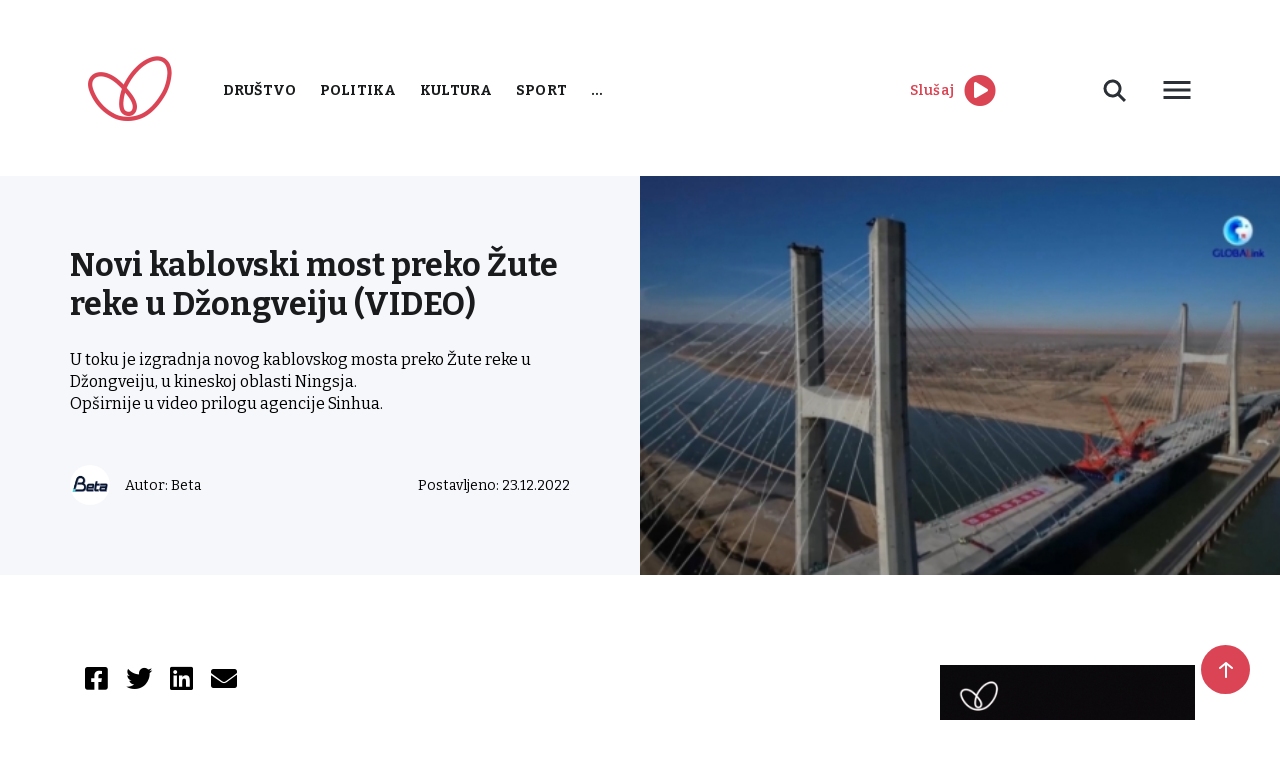

--- FILE ---
content_type: text/html; charset=UTF-8
request_url: https://www.radiostoplus.com/novi-kablovski-most-preko-zute-reke-u-dzongveiju-video/
body_size: 12125
content:
<!doctype html>
<html lang="en-US">
<head>
	<meta charset="UTF-8">
	<meta name="viewport" content="width=device-width, initial-scale=1">
	<link rel="preconnect" href="https://fonts.gstatic.com">
	<link rel="stylesheet" href="https://cdnjs.cloudflare.com/ajax/libs/font-awesome/5.15.3/css/all.min.css">
	<link href="https://fonts.googleapis.com/css2?family=Bitter:wght@300;400;500;600;700&display=swap" rel="stylesheet">
	<link rel="stylesheet" href="https://cdn.jsdelivr.net/gh/fancyapps/fancybox@3.5.7/dist/jquery.fancybox.min.css"/>
	<meta name='robots' content='index, follow, max-image-preview:large, max-snippet:-1, max-video-preview:-1' />

	<!-- This site is optimized with the Yoast SEO plugin v26.8 - https://yoast.com/product/yoast-seo-wordpress/ -->
	<title>Novi kablovski most preko Žute reke u Džongveiju (VIDEO) - Radio Sto Plus</title>
	<link rel="canonical" href="https://www.radiostoplus.com/novi-kablovski-most-preko-zute-reke-u-dzongveiju-video/" />
	<meta property="og:locale" content="en_US" />
	<meta property="og:type" content="article" />
	<meta property="og:title" content="Novi kablovski most preko Žute reke u Džongveiju (VIDEO) - Radio Sto Plus" />
	<meta property="og:description" content="U toku je izgradnja novog kablovskog mosta preko Žute reke u Džongveiju, u kineskoj oblasti Ningsja. Opširnije u video prilogu agencije Sinhua." />
	<meta property="og:url" content="https://www.radiostoplus.com/novi-kablovski-most-preko-zute-reke-u-dzongveiju-video/" />
	<meta property="og:site_name" content="Radio Sto Plus" />
	<meta property="article:published_time" content="2022-12-23T15:00:12+00:00" />
	<meta name="author" content="Beta" />
	<meta name="twitter:card" content="summary_large_image" />
	<meta name="twitter:label1" content="Written by" />
	<meta name="twitter:data1" content="Beta" />
	<script type="application/ld+json" class="yoast-schema-graph">{"@context":"https://schema.org","@graph":[{"@type":"Article","@id":"https://www.radiostoplus.com/novi-kablovski-most-preko-zute-reke-u-dzongveiju-video/#article","isPartOf":{"@id":"https://www.radiostoplus.com/novi-kablovski-most-preko-zute-reke-u-dzongveiju-video/"},"author":{"name":"Beta","@id":"https://www.radiostoplus.com/#/schema/person/f527f916512a697d126ba39405fcf4dd"},"headline":"Novi kablovski most preko Žute reke u Džongveiju (VIDEO)","datePublished":"2022-12-23T15:00:12+00:00","mainEntityOfPage":{"@id":"https://www.radiostoplus.com/novi-kablovski-most-preko-zute-reke-u-dzongveiju-video/"},"wordCount":10,"image":{"@id":"https://www.radiostoplus.com/novi-kablovski-most-preko-zute-reke-u-dzongveiju-video/#primaryimage"},"thumbnailUrl":"https://www.radiostoplus.com/wp-content/uploads/2022/12/Beta-el1pib8g8v.500x281_rss.jpg","articleSection":["Svet"],"inLanguage":"en-US"},{"@type":"WebPage","@id":"https://www.radiostoplus.com/novi-kablovski-most-preko-zute-reke-u-dzongveiju-video/","url":"https://www.radiostoplus.com/novi-kablovski-most-preko-zute-reke-u-dzongveiju-video/","name":"Novi kablovski most preko Žute reke u Džongveiju (VIDEO) - Radio Sto Plus","isPartOf":{"@id":"https://www.radiostoplus.com/#website"},"primaryImageOfPage":{"@id":"https://www.radiostoplus.com/novi-kablovski-most-preko-zute-reke-u-dzongveiju-video/#primaryimage"},"image":{"@id":"https://www.radiostoplus.com/novi-kablovski-most-preko-zute-reke-u-dzongveiju-video/#primaryimage"},"thumbnailUrl":"https://www.radiostoplus.com/wp-content/uploads/2022/12/Beta-el1pib8g8v.500x281_rss.jpg","datePublished":"2022-12-23T15:00:12+00:00","author":{"@id":"https://www.radiostoplus.com/#/schema/person/f527f916512a697d126ba39405fcf4dd"},"inLanguage":"en-US","potentialAction":[{"@type":"ReadAction","target":["https://www.radiostoplus.com/novi-kablovski-most-preko-zute-reke-u-dzongveiju-video/"]}]},{"@type":"ImageObject","inLanguage":"en-US","@id":"https://www.radiostoplus.com/novi-kablovski-most-preko-zute-reke-u-dzongveiju-video/#primaryimage","url":"https://www.radiostoplus.com/wp-content/uploads/2022/12/Beta-el1pib8g8v.500x281_rss.jpg","contentUrl":"https://www.radiostoplus.com/wp-content/uploads/2022/12/Beta-el1pib8g8v.500x281_rss.jpg","width":500,"height":281},{"@type":"WebSite","@id":"https://www.radiostoplus.com/#website","url":"https://www.radiostoplus.com/","name":"Radio Sto Plus","description":"Radio Sto Plus","potentialAction":[{"@type":"SearchAction","target":{"@type":"EntryPoint","urlTemplate":"https://www.radiostoplus.com/?s={search_term_string}"},"query-input":{"@type":"PropertyValueSpecification","valueRequired":true,"valueName":"search_term_string"}}],"inLanguage":"en-US"},{"@type":"Person","@id":"https://www.radiostoplus.com/#/schema/person/f527f916512a697d126ba39405fcf4dd","name":"Beta"}]}</script>
	<!-- / Yoast SEO plugin. -->


<link rel='dns-prefetch' href='//cdnjs.cloudflare.com' />
<link rel='dns-prefetch' href='//cdn.jsdelivr.net' />
<script type="text/javascript" id="wpp-js" src="https://www.radiostoplus.com/wp-content/plugins/wordpress-popular-posts/assets/js/wpp.min.js?ver=7.3.6" data-sampling="0" data-sampling-rate="100" data-api-url="https://www.radiostoplus.com/wp-json/wordpress-popular-posts" data-post-id="84920" data-token="cbd9e6c9f5" data-lang="0" data-debug="0"></script>
<style id='wp-img-auto-sizes-contain-inline-css' type='text/css'>
img:is([sizes=auto i],[sizes^="auto," i]){contain-intrinsic-size:3000px 1500px}
/*# sourceURL=wp-img-auto-sizes-contain-inline-css */
</style>
<style id='wp-block-library-inline-css' type='text/css'>
:root{--wp-block-synced-color:#7a00df;--wp-block-synced-color--rgb:122,0,223;--wp-bound-block-color:var(--wp-block-synced-color);--wp-editor-canvas-background:#ddd;--wp-admin-theme-color:#007cba;--wp-admin-theme-color--rgb:0,124,186;--wp-admin-theme-color-darker-10:#006ba1;--wp-admin-theme-color-darker-10--rgb:0,107,160.5;--wp-admin-theme-color-darker-20:#005a87;--wp-admin-theme-color-darker-20--rgb:0,90,135;--wp-admin-border-width-focus:2px}@media (min-resolution:192dpi){:root{--wp-admin-border-width-focus:1.5px}}.wp-element-button{cursor:pointer}:root .has-very-light-gray-background-color{background-color:#eee}:root .has-very-dark-gray-background-color{background-color:#313131}:root .has-very-light-gray-color{color:#eee}:root .has-very-dark-gray-color{color:#313131}:root .has-vivid-green-cyan-to-vivid-cyan-blue-gradient-background{background:linear-gradient(135deg,#00d084,#0693e3)}:root .has-purple-crush-gradient-background{background:linear-gradient(135deg,#34e2e4,#4721fb 50%,#ab1dfe)}:root .has-hazy-dawn-gradient-background{background:linear-gradient(135deg,#faaca8,#dad0ec)}:root .has-subdued-olive-gradient-background{background:linear-gradient(135deg,#fafae1,#67a671)}:root .has-atomic-cream-gradient-background{background:linear-gradient(135deg,#fdd79a,#004a59)}:root .has-nightshade-gradient-background{background:linear-gradient(135deg,#330968,#31cdcf)}:root .has-midnight-gradient-background{background:linear-gradient(135deg,#020381,#2874fc)}:root{--wp--preset--font-size--normal:16px;--wp--preset--font-size--huge:42px}.has-regular-font-size{font-size:1em}.has-larger-font-size{font-size:2.625em}.has-normal-font-size{font-size:var(--wp--preset--font-size--normal)}.has-huge-font-size{font-size:var(--wp--preset--font-size--huge)}.has-text-align-center{text-align:center}.has-text-align-left{text-align:left}.has-text-align-right{text-align:right}.has-fit-text{white-space:nowrap!important}#end-resizable-editor-section{display:none}.aligncenter{clear:both}.items-justified-left{justify-content:flex-start}.items-justified-center{justify-content:center}.items-justified-right{justify-content:flex-end}.items-justified-space-between{justify-content:space-between}.screen-reader-text{border:0;clip-path:inset(50%);height:1px;margin:-1px;overflow:hidden;padding:0;position:absolute;width:1px;word-wrap:normal!important}.screen-reader-text:focus{background-color:#ddd;clip-path:none;color:#444;display:block;font-size:1em;height:auto;left:5px;line-height:normal;padding:15px 23px 14px;text-decoration:none;top:5px;width:auto;z-index:100000}html :where(.has-border-color){border-style:solid}html :where([style*=border-top-color]){border-top-style:solid}html :where([style*=border-right-color]){border-right-style:solid}html :where([style*=border-bottom-color]){border-bottom-style:solid}html :where([style*=border-left-color]){border-left-style:solid}html :where([style*=border-width]){border-style:solid}html :where([style*=border-top-width]){border-top-style:solid}html :where([style*=border-right-width]){border-right-style:solid}html :where([style*=border-bottom-width]){border-bottom-style:solid}html :where([style*=border-left-width]){border-left-style:solid}html :where(img[class*=wp-image-]){height:auto;max-width:100%}:where(figure){margin:0 0 1em}html :where(.is-position-sticky){--wp-admin--admin-bar--position-offset:var(--wp-admin--admin-bar--height,0px)}@media screen and (max-width:600px){html :where(.is-position-sticky){--wp-admin--admin-bar--position-offset:0px}}

/*# sourceURL=wp-block-library-inline-css */
</style><style id='global-styles-inline-css' type='text/css'>
:root{--wp--preset--aspect-ratio--square: 1;--wp--preset--aspect-ratio--4-3: 4/3;--wp--preset--aspect-ratio--3-4: 3/4;--wp--preset--aspect-ratio--3-2: 3/2;--wp--preset--aspect-ratio--2-3: 2/3;--wp--preset--aspect-ratio--16-9: 16/9;--wp--preset--aspect-ratio--9-16: 9/16;--wp--preset--color--black: #000000;--wp--preset--color--cyan-bluish-gray: #abb8c3;--wp--preset--color--white: #ffffff;--wp--preset--color--pale-pink: #f78da7;--wp--preset--color--vivid-red: #cf2e2e;--wp--preset--color--luminous-vivid-orange: #ff6900;--wp--preset--color--luminous-vivid-amber: #fcb900;--wp--preset--color--light-green-cyan: #7bdcb5;--wp--preset--color--vivid-green-cyan: #00d084;--wp--preset--color--pale-cyan-blue: #8ed1fc;--wp--preset--color--vivid-cyan-blue: #0693e3;--wp--preset--color--vivid-purple: #9b51e0;--wp--preset--gradient--vivid-cyan-blue-to-vivid-purple: linear-gradient(135deg,rgb(6,147,227) 0%,rgb(155,81,224) 100%);--wp--preset--gradient--light-green-cyan-to-vivid-green-cyan: linear-gradient(135deg,rgb(122,220,180) 0%,rgb(0,208,130) 100%);--wp--preset--gradient--luminous-vivid-amber-to-luminous-vivid-orange: linear-gradient(135deg,rgb(252,185,0) 0%,rgb(255,105,0) 100%);--wp--preset--gradient--luminous-vivid-orange-to-vivid-red: linear-gradient(135deg,rgb(255,105,0) 0%,rgb(207,46,46) 100%);--wp--preset--gradient--very-light-gray-to-cyan-bluish-gray: linear-gradient(135deg,rgb(238,238,238) 0%,rgb(169,184,195) 100%);--wp--preset--gradient--cool-to-warm-spectrum: linear-gradient(135deg,rgb(74,234,220) 0%,rgb(151,120,209) 20%,rgb(207,42,186) 40%,rgb(238,44,130) 60%,rgb(251,105,98) 80%,rgb(254,248,76) 100%);--wp--preset--gradient--blush-light-purple: linear-gradient(135deg,rgb(255,206,236) 0%,rgb(152,150,240) 100%);--wp--preset--gradient--blush-bordeaux: linear-gradient(135deg,rgb(254,205,165) 0%,rgb(254,45,45) 50%,rgb(107,0,62) 100%);--wp--preset--gradient--luminous-dusk: linear-gradient(135deg,rgb(255,203,112) 0%,rgb(199,81,192) 50%,rgb(65,88,208) 100%);--wp--preset--gradient--pale-ocean: linear-gradient(135deg,rgb(255,245,203) 0%,rgb(182,227,212) 50%,rgb(51,167,181) 100%);--wp--preset--gradient--electric-grass: linear-gradient(135deg,rgb(202,248,128) 0%,rgb(113,206,126) 100%);--wp--preset--gradient--midnight: linear-gradient(135deg,rgb(2,3,129) 0%,rgb(40,116,252) 100%);--wp--preset--font-size--small: 13px;--wp--preset--font-size--medium: 20px;--wp--preset--font-size--large: 36px;--wp--preset--font-size--x-large: 42px;--wp--preset--spacing--20: 0.44rem;--wp--preset--spacing--30: 0.67rem;--wp--preset--spacing--40: 1rem;--wp--preset--spacing--50: 1.5rem;--wp--preset--spacing--60: 2.25rem;--wp--preset--spacing--70: 3.38rem;--wp--preset--spacing--80: 5.06rem;--wp--preset--shadow--natural: 6px 6px 9px rgba(0, 0, 0, 0.2);--wp--preset--shadow--deep: 12px 12px 50px rgba(0, 0, 0, 0.4);--wp--preset--shadow--sharp: 6px 6px 0px rgba(0, 0, 0, 0.2);--wp--preset--shadow--outlined: 6px 6px 0px -3px rgb(255, 255, 255), 6px 6px rgb(0, 0, 0);--wp--preset--shadow--crisp: 6px 6px 0px rgb(0, 0, 0);}:where(.is-layout-flex){gap: 0.5em;}:where(.is-layout-grid){gap: 0.5em;}body .is-layout-flex{display: flex;}.is-layout-flex{flex-wrap: wrap;align-items: center;}.is-layout-flex > :is(*, div){margin: 0;}body .is-layout-grid{display: grid;}.is-layout-grid > :is(*, div){margin: 0;}:where(.wp-block-columns.is-layout-flex){gap: 2em;}:where(.wp-block-columns.is-layout-grid){gap: 2em;}:where(.wp-block-post-template.is-layout-flex){gap: 1.25em;}:where(.wp-block-post-template.is-layout-grid){gap: 1.25em;}.has-black-color{color: var(--wp--preset--color--black) !important;}.has-cyan-bluish-gray-color{color: var(--wp--preset--color--cyan-bluish-gray) !important;}.has-white-color{color: var(--wp--preset--color--white) !important;}.has-pale-pink-color{color: var(--wp--preset--color--pale-pink) !important;}.has-vivid-red-color{color: var(--wp--preset--color--vivid-red) !important;}.has-luminous-vivid-orange-color{color: var(--wp--preset--color--luminous-vivid-orange) !important;}.has-luminous-vivid-amber-color{color: var(--wp--preset--color--luminous-vivid-amber) !important;}.has-light-green-cyan-color{color: var(--wp--preset--color--light-green-cyan) !important;}.has-vivid-green-cyan-color{color: var(--wp--preset--color--vivid-green-cyan) !important;}.has-pale-cyan-blue-color{color: var(--wp--preset--color--pale-cyan-blue) !important;}.has-vivid-cyan-blue-color{color: var(--wp--preset--color--vivid-cyan-blue) !important;}.has-vivid-purple-color{color: var(--wp--preset--color--vivid-purple) !important;}.has-black-background-color{background-color: var(--wp--preset--color--black) !important;}.has-cyan-bluish-gray-background-color{background-color: var(--wp--preset--color--cyan-bluish-gray) !important;}.has-white-background-color{background-color: var(--wp--preset--color--white) !important;}.has-pale-pink-background-color{background-color: var(--wp--preset--color--pale-pink) !important;}.has-vivid-red-background-color{background-color: var(--wp--preset--color--vivid-red) !important;}.has-luminous-vivid-orange-background-color{background-color: var(--wp--preset--color--luminous-vivid-orange) !important;}.has-luminous-vivid-amber-background-color{background-color: var(--wp--preset--color--luminous-vivid-amber) !important;}.has-light-green-cyan-background-color{background-color: var(--wp--preset--color--light-green-cyan) !important;}.has-vivid-green-cyan-background-color{background-color: var(--wp--preset--color--vivid-green-cyan) !important;}.has-pale-cyan-blue-background-color{background-color: var(--wp--preset--color--pale-cyan-blue) !important;}.has-vivid-cyan-blue-background-color{background-color: var(--wp--preset--color--vivid-cyan-blue) !important;}.has-vivid-purple-background-color{background-color: var(--wp--preset--color--vivid-purple) !important;}.has-black-border-color{border-color: var(--wp--preset--color--black) !important;}.has-cyan-bluish-gray-border-color{border-color: var(--wp--preset--color--cyan-bluish-gray) !important;}.has-white-border-color{border-color: var(--wp--preset--color--white) !important;}.has-pale-pink-border-color{border-color: var(--wp--preset--color--pale-pink) !important;}.has-vivid-red-border-color{border-color: var(--wp--preset--color--vivid-red) !important;}.has-luminous-vivid-orange-border-color{border-color: var(--wp--preset--color--luminous-vivid-orange) !important;}.has-luminous-vivid-amber-border-color{border-color: var(--wp--preset--color--luminous-vivid-amber) !important;}.has-light-green-cyan-border-color{border-color: var(--wp--preset--color--light-green-cyan) !important;}.has-vivid-green-cyan-border-color{border-color: var(--wp--preset--color--vivid-green-cyan) !important;}.has-pale-cyan-blue-border-color{border-color: var(--wp--preset--color--pale-cyan-blue) !important;}.has-vivid-cyan-blue-border-color{border-color: var(--wp--preset--color--vivid-cyan-blue) !important;}.has-vivid-purple-border-color{border-color: var(--wp--preset--color--vivid-purple) !important;}.has-vivid-cyan-blue-to-vivid-purple-gradient-background{background: var(--wp--preset--gradient--vivid-cyan-blue-to-vivid-purple) !important;}.has-light-green-cyan-to-vivid-green-cyan-gradient-background{background: var(--wp--preset--gradient--light-green-cyan-to-vivid-green-cyan) !important;}.has-luminous-vivid-amber-to-luminous-vivid-orange-gradient-background{background: var(--wp--preset--gradient--luminous-vivid-amber-to-luminous-vivid-orange) !important;}.has-luminous-vivid-orange-to-vivid-red-gradient-background{background: var(--wp--preset--gradient--luminous-vivid-orange-to-vivid-red) !important;}.has-very-light-gray-to-cyan-bluish-gray-gradient-background{background: var(--wp--preset--gradient--very-light-gray-to-cyan-bluish-gray) !important;}.has-cool-to-warm-spectrum-gradient-background{background: var(--wp--preset--gradient--cool-to-warm-spectrum) !important;}.has-blush-light-purple-gradient-background{background: var(--wp--preset--gradient--blush-light-purple) !important;}.has-blush-bordeaux-gradient-background{background: var(--wp--preset--gradient--blush-bordeaux) !important;}.has-luminous-dusk-gradient-background{background: var(--wp--preset--gradient--luminous-dusk) !important;}.has-pale-ocean-gradient-background{background: var(--wp--preset--gradient--pale-ocean) !important;}.has-electric-grass-gradient-background{background: var(--wp--preset--gradient--electric-grass) !important;}.has-midnight-gradient-background{background: var(--wp--preset--gradient--midnight) !important;}.has-small-font-size{font-size: var(--wp--preset--font-size--small) !important;}.has-medium-font-size{font-size: var(--wp--preset--font-size--medium) !important;}.has-large-font-size{font-size: var(--wp--preset--font-size--large) !important;}.has-x-large-font-size{font-size: var(--wp--preset--font-size--x-large) !important;}
/*# sourceURL=global-styles-inline-css */
</style>

<style id='classic-theme-styles-inline-css' type='text/css'>
/*! This file is auto-generated */
.wp-block-button__link{color:#fff;background-color:#32373c;border-radius:9999px;box-shadow:none;text-decoration:none;padding:calc(.667em + 2px) calc(1.333em + 2px);font-size:1.125em}.wp-block-file__button{background:#32373c;color:#fff;text-decoration:none}
/*# sourceURL=/wp-includes/css/classic-themes.min.css */
</style>
<link rel='stylesheet' id='contact-form-7-css' href='https://www.radiostoplus.com/wp-content/plugins/contact-form-7/includes/css/styles.css' type='text/css' media='all' />
<link rel='stylesheet' id='news-scrapper-css' href='https://www.radiostoplus.com/wp-content/plugins/news-scrapper/public/css/news-scrapper-public.css' type='text/css' media='all' />
<link rel='stylesheet' id='wp-polls-css' href='https://www.radiostoplus.com/wp-content/plugins/wp-polls/polls-css.css' type='text/css' media='all' />
<style id='wp-polls-inline-css' type='text/css'>
.wp-polls .pollbar {
	margin: 1px;
	font-size: 6px;
	line-height: 8px;
	height: 8px;
	background-image: url('https://www.radiostoplus.com/wp-content/plugins/wp-polls/images/default/pollbg.gif');
	border: 1px solid #c8c8c8;
}

/*# sourceURL=wp-polls-inline-css */
</style>
<link rel='stylesheet' id='wordpress-popular-posts-css-css' href='https://www.radiostoplus.com/wp-content/plugins/wordpress-popular-posts/assets/css/wpp.css' type='text/css' media='all' />
<link rel='stylesheet' id='radiostoplus-style-css' href='https://www.radiostoplus.com/wp-content/themes/radiostoplus/style.css' type='text/css' media='all' />
<link rel='stylesheet' id='slickcss-css' href='https://cdnjs.cloudflare.com/ajax/libs/slick-carousel/1.8.1/slick.min.css' type='text/css' media='all' />
<link rel='stylesheet' id='tablepress-default-css' href='https://www.radiostoplus.com/wp-content/plugins/tablepress/css/build/default.css' type='text/css' media='all' />
<script type="text/javascript" src="https://cdnjs.cloudflare.com/ajax/libs/jquery/1.12.4/jquery.min.js" id="jquery-js"></script>
<script type="text/javascript" src="https://www.radiostoplus.com/wp-content/plugins/news-scrapper/public/js/news-scrapper-public.js" id="news-scrapper-js"></script>

<style></style><meta name="cdp-version" content="1.5.0" />            <style id="wpp-loading-animation-styles">@-webkit-keyframes bgslide{from{background-position-x:0}to{background-position-x:-200%}}@keyframes bgslide{from{background-position-x:0}to{background-position-x:-200%}}.wpp-widget-block-placeholder,.wpp-shortcode-placeholder{margin:0 auto;width:60px;height:3px;background:#dd3737;background:linear-gradient(90deg,#dd3737 0%,#571313 10%,#dd3737 100%);background-size:200% auto;border-radius:3px;-webkit-animation:bgslide 1s infinite linear;animation:bgslide 1s infinite linear}</style>
            <link rel="icon" href="https://www.radiostoplus.com/wp-content/uploads/2021/06/cropped-favicon-32x32.png" sizes="32x32" />
<link rel="icon" href="https://www.radiostoplus.com/wp-content/uploads/2021/06/cropped-favicon-192x192.png" sizes="192x192" />
<link rel="apple-touch-icon" href="https://www.radiostoplus.com/wp-content/uploads/2021/06/cropped-favicon-180x180.png" />
<meta name="msapplication-TileImage" content="https://www.radiostoplus.com/wp-content/uploads/2021/06/cropped-favicon-270x270.png" />
</head>


	
<!-- Google tag (gtag.js) STARI GOOGLE ANALYTICS -->
<script async src="https://www.googletagmanager.com/gtag/js?id=G-WHK20QWN7T"></script>
<script>
  window.dataLayer = window.dataLayer || [];
  function gtag(){dataLayer.push(arguments);}
  gtag('js', new Date());

  gtag('config', 'G-WHK20QWN7T');
</script> 
	
<!-- Google tag (gtag.js)  NOVI GOOGLE ANALYTICS -->
<script async src="https://www.googletagmanager.com/gtag/js?id=G-5TEE97S3GP"></script>
<script>
  window.dataLayer = window.dataLayer || [];
  function gtag(){dataLayer.push(arguments);}
  gtag('js', new Date());

  gtag('config', 'G-5TEE97S3GP');
</script>

<body class="wp-singular post-template-default single single-post postid-84920 single-format-standard wp-theme-radiostoplus">
<div id="page" class="site">
	<header>
		<div class="container">
			<div class="d-flex align-items-center justify-content-between">
				<div class="d-flex align-items-center">
					<div class="logo">
						<a href="https://www.radiostoplus.com">
							<img src="https://www.radiostoplus.com/wp-content/themes/radiostoplus/images/logo.png" alt="logo">
						</a>
					</div>
					<nav class="primary-menu">
						<div class="menu-menu-1-container"><ul id="primary-menu" class="menu"><li id="menu-item-1444" class="red-menu menu-item menu-item-type-taxonomy menu-item-object-category menu-item-1444"><a href="https://www.radiostoplus.com/category/drustvo/">Društvo</a></li>
<li id="menu-item-1440" class="red-menu menu-item menu-item-type-taxonomy menu-item-object-category menu-item-1440"><a href="https://www.radiostoplus.com/category/politika/">Politika</a></li>
<li id="menu-item-1445" class="red-menu menu-item menu-item-type-taxonomy menu-item-object-category menu-item-1445"><a href="https://www.radiostoplus.com/category/kultura/">Kultura</a></li>
<li id="menu-item-1442" class="red-menu menu-item menu-item-type-taxonomy menu-item-object-category menu-item-1442"><a href="https://www.radiostoplus.com/category/sport/">Sport</a></li>
<li id="menu-item-36606" class="more-cat menu-item menu-item-type-custom menu-item-object-custom menu-item-has-children menu-item-36606"><a href="#">&#8230;</a>
<ul class="sub-menu">
	<li id="menu-item-102131" class="menu-item menu-item-type-taxonomy menu-item-object-category menu-item-102131"><a href="https://www.radiostoplus.com/category/vesti/">Vesti</a></li>
	<li id="menu-item-1443" class="menu-item menu-item-type-taxonomy menu-item-object-category menu-item-1443"><a href="https://www.radiostoplus.com/category/ekonomija/">Ekonomija</a></li>
	<li id="menu-item-36611" class="menu-item menu-item-type-taxonomy menu-item-object-category menu-item-36611"><a href="https://www.radiostoplus.com/category/tehnologija/">Tehnologija</a></li>
	<li id="menu-item-52054" class="menu-item menu-item-type-taxonomy menu-item-object-category menu-item-has-children menu-item-52054"><a href="https://www.radiostoplus.com/category/projekti/">Projekti</a>
	<ul class="sub-menu">
		<li id="menu-item-196431" class="menu-item menu-item-type-taxonomy menu-item-object-category menu-item-196431"><a href="https://www.radiostoplus.com/category/projekti/komsije-kojih-vise-nema/">Komšije kojih više nema</a></li>
		<li id="menu-item-153534" class="menu-item menu-item-type-taxonomy menu-item-object-category menu-item-153534"><a href="https://www.radiostoplus.com/category/projekti/3-u-3/zeleni-minuti-region/">Zeleni minuti-region</a></li>
		<li id="menu-item-52053" class="menu-item menu-item-type-taxonomy menu-item-object-category menu-item-52053"><a href="https://www.radiostoplus.com/category/projekti/3-u-3/">3 u 3</a></li>
		<li id="menu-item-63025" class="menu-item menu-item-type-taxonomy menu-item-object-category menu-item-63025"><a href="https://www.radiostoplus.com/category/projekti/zeleni-minuti/">Zeleni minuti</a></li>
		<li id="menu-item-78618" class="menu-item menu-item-type-taxonomy menu-item-object-category menu-item-78618"><a href="https://www.radiostoplus.com/category/projekti/znameniti-bosnjaci/">Znameniti Bošnjaci</a></li>
	</ul>
</li>
	<li id="menu-item-36607" class="menu-item menu-item-type-taxonomy menu-item-object-category menu-item-36607"><a href="https://www.radiostoplus.com/category/arhiva/">Arhiva</a></li>
</ul>
</li>
</ul></div>					</nav>
				</div>
				<div class="second-menu d-flex align-items-center justify-content-between">
					<div class="play-live d-flex align-items-center">
							<span class="red-color">Slušaj</span>
						<div>
	<audio id="player" src="https://radiostoplus.ipradio.rs:9000/;?type=http"></audio>
    <div>
         <a id = "icon"><i id="iconClass" class='fa fa-play-circle fa-2x' style="color:#DB4453"></i></a>
     </div>
	</div>
					</div>
					 
					<div class="header-right">
						<div class="desc-search">
							<svg width="40" height="40" viewBox="0 0 40 40" fill="none" xmlns="http://www.w3.org/2000/svg">
								<path d="M23 23L30 30L23 23ZM17.5 25C18.4849 25 19.4602 24.806 20.3701 24.4291C21.2801 24.0522 22.1069 23.4997 22.8033 22.8033C23.4997 22.1069 24.0522 21.2801 24.4291 20.3701C24.806 19.4602 25 18.4849 25 17.5C25 16.5151 24.806 15.5398 24.4291 14.6299C24.0522 13.7199 23.4997 12.8931 22.8033 12.1967C22.1069 11.5003 21.2801 10.9478 20.3701 10.5709C19.4602 10.194 18.4849 10 17.5 10C15.5109 10 13.6032 10.7902 12.1967 12.1967C10.7902 13.6032 10 15.5109 10 17.5C10 19.4891 10.7902 21.3968 12.1967 22.8033C13.6032 24.2098 15.5109 25 17.5 25V25Z" stroke="#2B3036" stroke-width="3"/>
							</svg>
							<div class="desc-search-form">
								<form action="https://www.radiostoplus.com">
									<input name="s" placeholder="Pretraga" type="text" value="">
								</form>
							</div>
						</div>
						<div class="button desc-menu">
							<svg style="display: block" width="36" height="36" viewBox="0 0 36 36" fill="none"
								xmlns="http://www.w3.org/2000/svg">
								<path d="M4.5 27H31.5V23.9998H4.5V27ZM4.5 19.4998H31.5V16.5002H4.5V19.4998ZM4.5 9V12.0002H31.5V9H4.5Z"
									fill="#2B3036"/>
							</svg>
							<div class="desc-menu-content">
								<nav class="header-second-menu">
									<div class="menu-second-menu-container"><ul id="header-second-menu" class="menu"><li id="menu-item-1517" class="menu-item menu-item-type-post_type menu-item-object-page menu-item-1517"><a href="https://www.radiostoplus.com/o-nama/">O radiju</a></li>
<li id="menu-item-36602" class="menu-item menu-item-type-post_type menu-item-object-page menu-item-36602"><a href="https://www.radiostoplus.com/kontakt/">Kontakt</a></li>
<li id="menu-item-48300" class="menu-item menu-item-type-post_type menu-item-object-page menu-item-48300"><a href="https://www.radiostoplus.com/donacije/">Donacije</a></li>
</ul></div>								</nav>
							</div>
						</div>
					</div>
					<div class="mobile-menu">
						<svg style="display: block" width="36" height="36" viewBox="0 0 36 36" fill="none"
						     xmlns="http://www.w3.org/2000/svg">
							<path d="M4.5 27H31.5V23.9998H4.5V27ZM4.5 19.4998H31.5V16.5002H4.5V19.4998ZM4.5 9V12.0002H31.5V9H4.5Z"
							      fill="#2B3036"/>
						</svg>
					</div>	
				</div>
			</div>
		</div>
	</header>
<div id="mySidenav" class="nav-content sidenav">
    <svg class="close-nav-mob" width="20" height="20" viewBox="0 0 20 20" fill="none" xmlns="http://www.w3.org/2000/svg">
        <path fill-rule="evenodd" clip-rule="evenodd" d="M19.0919 2.12131L2.12132 19.0919L0 16.9706L16.9706 -1.19209e-05L19.0919 2.12131Z" fill="#2B3036"/>
        <path fill-rule="evenodd" clip-rule="evenodd" d="M2.12146 6.91414e-06L19.092 16.9706L16.9707 19.0919L0.000139236 2.12133L2.12146 6.91414e-06Z" fill="#2B3036"/>
    </svg>
    <div class="sidenav-inner">
		<div class="mob-search-form">
			<form action="https://www.radiostoplus.com">
				<input name="s" placeholder="Pretraga" type="text" value="">
				<input type="submit" value="">
			</form>
		</div>
        <nav>
			<div class="menu-menu-1-container"><ul id="primary-menu" class="menu"><li class="red-menu menu-item menu-item-type-taxonomy menu-item-object-category menu-item-1444"><a href="https://www.radiostoplus.com/category/drustvo/">Društvo</a></li>
<li class="red-menu menu-item menu-item-type-taxonomy menu-item-object-category menu-item-1440"><a href="https://www.radiostoplus.com/category/politika/">Politika</a></li>
<li class="red-menu menu-item menu-item-type-taxonomy menu-item-object-category menu-item-1445"><a href="https://www.radiostoplus.com/category/kultura/">Kultura</a></li>
<li class="red-menu menu-item menu-item-type-taxonomy menu-item-object-category menu-item-1442"><a href="https://www.radiostoplus.com/category/sport/">Sport</a></li>
<li class="more-cat menu-item menu-item-type-custom menu-item-object-custom menu-item-has-children menu-item-36606"><a href="#">&#8230;</a>
<ul class="sub-menu">
	<li class="menu-item menu-item-type-taxonomy menu-item-object-category menu-item-102131"><a href="https://www.radiostoplus.com/category/vesti/">Vesti</a></li>
	<li class="menu-item menu-item-type-taxonomy menu-item-object-category menu-item-1443"><a href="https://www.radiostoplus.com/category/ekonomija/">Ekonomija</a></li>
	<li class="menu-item menu-item-type-taxonomy menu-item-object-category menu-item-36611"><a href="https://www.radiostoplus.com/category/tehnologija/">Tehnologija</a></li>
	<li class="menu-item menu-item-type-taxonomy menu-item-object-category menu-item-has-children menu-item-52054"><a href="https://www.radiostoplus.com/category/projekti/">Projekti</a>
	<ul class="sub-menu">
		<li class="menu-item menu-item-type-taxonomy menu-item-object-category menu-item-196431"><a href="https://www.radiostoplus.com/category/projekti/komsije-kojih-vise-nema/">Komšije kojih više nema</a></li>
		<li class="menu-item menu-item-type-taxonomy menu-item-object-category menu-item-153534"><a href="https://www.radiostoplus.com/category/projekti/3-u-3/zeleni-minuti-region/">Zeleni minuti-region</a></li>
		<li class="menu-item menu-item-type-taxonomy menu-item-object-category menu-item-52053"><a href="https://www.radiostoplus.com/category/projekti/3-u-3/">3 u 3</a></li>
		<li class="menu-item menu-item-type-taxonomy menu-item-object-category menu-item-63025"><a href="https://www.radiostoplus.com/category/projekti/zeleni-minuti/">Zeleni minuti</a></li>
		<li class="menu-item menu-item-type-taxonomy menu-item-object-category menu-item-78618"><a href="https://www.radiostoplus.com/category/projekti/znameniti-bosnjaci/">Znameniti Bošnjaci</a></li>
	</ul>
</li>
	<li class="menu-item menu-item-type-taxonomy menu-item-object-category menu-item-36607"><a href="https://www.radiostoplus.com/category/arhiva/">Arhiva</a></li>
</ul>
</li>
</ul></div>        </nav>
    </div>  
    <div class="sidenav-bottom">  
        <nav>
			<div class="menu-second-menu-container"><ul id="header-second-menu" class="menu"><li class="menu-item menu-item-type-post_type menu-item-object-page menu-item-1517"><a href="https://www.radiostoplus.com/o-nama/">O radiju</a></li>
<li class="menu-item menu-item-type-post_type menu-item-object-page menu-item-36602"><a href="https://www.radiostoplus.com/kontakt/">Kontakt</a></li>
<li class="menu-item menu-item-type-post_type menu-item-object-page menu-item-48300"><a href="https://www.radiostoplus.com/donacije/">Donacije</a></li>
</ul></div>        </nav>
    </div>  
</div>

<script>
	document.getElementById("icon").addEventListener("click", activateRadio)
	var playerActive = false;
	function activateRadio()
	{
		if(!playerActive)
		{
				playerActive = true;
				 document.getElementById("player").play();
				 document.getElementById("iconClass").className = "fa fa-pause-circle fa-2x";


		}else
		{
			playerActive = false;
			document.getElementById("player").pause();
			 document.getElementById("iconClass").className = "fa fa-play-circle fa-2x";
		}
	}
		
		</script>    <style>
        .post-up-content-right.media-block {
            position: relative;
        }

        .post-up-content-right.media-block .icon {
            position: absolute;
            left: 50%;
            top: 50%;
            transform: translate(-50%, -50%);
            width: 100%;
            height: 100%;
            background: transparent;
            cursor: pointer;
        }

        .post-up-content-right.media-block .icon:hover svg {
            width: 120px;
            height: 120px;
            transition: 0.1s ease-in;
        }

        .post-up-content-right.media-block svg {
            width: 100px;
            height: 100px;
            transition: 0.1s ease-in;
        }

        .post-up-content-right.media-block svg path {
            fill: #fff
        }
    </style>
    <section class="content">
        <div class="post-up-content">
            <div class="post-up-content-left">
                <!--                <div class="red-border-single"></div>-->
                <div class="post-up-content-left-text">
                    <h1>Novi kablovski most preko Žute reke u Džongveiju (VIDEO)</h1>
                    U toku je izgradnja novog kablovskog mosta preko Žute reke u Džongveiju, u kineskoj oblasti Ningsja. <br />Opširnije u video prilogu agencije Sinhua.                    <div class="d-flex single-author">
                        <div class="d-flex single-author-left">
                                                            <img src="https://www.radiostoplus.com/wp-content/uploads/2021/07/Beta-profile-150x150.png"
                                     alt="Beta">
                                                                                        <h3>Autor: Beta</h3>
                                                    </div>
                        <h4>Postavljeno: 23.12.2022</h4>
                    </div>

                </div>
            </div>
            <div class="post-up-content-right media-block"
                 style="background-image: url(https://www.radiostoplus.com/wp-content/uploads/2022/12/Beta-el1pib8g8v.500x281_rss.jpg)">
                                

            </div>
        </div>
        <div class="container post-content">
            <div class="row">
                <div class="col-lg-9">
                    <div class="post-bottom-content">
                        <div class="post-main-content">
                            <div class="post-soc-share-inner">
                                <a target="_blank"
                                   href="http://www.facebook.com/sharer/sharer.php?u=https%3A%2F%2Fwww.radiostoplus.com%2Fnovi-kablovski-most-preko-zute-reke-u-dzongveiju-video%2F"><i
                                            class="fab fa-facebook-square"></i></a>
                                <a target="_blank"
                                   href="http://twitter.com/share?url=https://www.radiostoplus.com/novi-kablovski-most-preko-zute-reke-u-dzongveiju-video/&text=Novi kablovski most preko Žute reke u Džongveiju (VIDEO)"><i
                                            class="fab fa-twitter"></i></a>
                                <a target="_blank"
                                   href="https://www.linkedin.com/cws/share?mini=true&url=https://www.radiostoplus.com/novi-kablovski-most-preko-zute-reke-u-dzongveiju-video/&text=Novi kablovski most preko Žute reke u Džongveiju (VIDEO)"><i
                                            class="fab fa-linkedin"></i></a>
                                <a href="mailto:?subject=Tesla.info&amp;body=https://www.radiostoplus.com/novi-kablovski-most-preko-zute-reke-u-dzongveiju-video/"><i
                                            class="fas fa-envelope"></i></a>
                            </div>
                                                        
                            <div class="post-tags">
                                                            </div>
                                <section id="related_posts" class="latest-posts">
        <h2 class="line">
            <span>Povezane vesti</span>
            <span class="divider" style="background: #DB4453"></span>
        </h2>
        <div class="post-listing">
            <div class="row">
                                    <div class="col-md-6">
                        <div class="small item d-flex">
                            <div class="small-flex">
                                <a href="https://www.radiostoplus.com/kijev-najmanje-dve-osobe-poginule-u-eksploziji-koju-je-izazvalo-curenje-gasa/"> 
                                    <div class="image" style="background: url('https://www.radiostoplus.com/wp-content/uploads/2023/06/ukrajina-eksplozija.jpg') center center no-repeat;"></div>
                                </a>
                            </div>
                            <div class="content">
                                <h3><a href="https://www.radiostoplus.com/kijev-najmanje-dve-osobe-poginule-u-eksploziji-koju-je-izazvalo-curenje-gasa/">Kijev: Najmanje dve osobe poginule u eksploziji koju je...</a></h3>
                            </div>
                        </div>
                    </div>
                                    <div class="col-md-6">
                        <div class="small item d-flex">
                            <div class="small-flex">
                                <a href="https://www.radiostoplus.com/solc-poziva-nato-da-se-na-samitu-u-julu-fokusira-na-jacanje-vojne-pomoci-ukrajini/"> 
                                    <div class="image" style="background: url('https://www.radiostoplus.com/wp-content/uploads/2023/06/solc.jpg') center center no-repeat;"></div>
                                </a>
                            </div>
                            <div class="content">
                                <h3><a href="https://www.radiostoplus.com/solc-poziva-nato-da-se-na-samitu-u-julu-fokusira-na-jacanje-vojne-pomoci-ukrajini/">Šolc poziva NATO da se na samitu u julu...</a></h3>
                            </div>
                        </div>
                    </div>
                                    <div class="col-md-6">
                        <div class="small item d-flex">
                            <div class="small-flex">
                                <a href="https://www.radiostoplus.com/kanadska-letelica-registrovala-podvodne-zvuke-u-potrazi-za-nestalom-podmornicom/"> 
                                    <div class="image" style="background: url('https://www.radiostoplus.com/wp-content/uploads/2023/06/podmornica-titan.jpg') center center no-repeat;"></div>
                                </a>
                            </div>
                            <div class="content">
                                <h3><a href="https://www.radiostoplus.com/kanadska-letelica-registrovala-podvodne-zvuke-u-potrazi-za-nestalom-podmornicom/">Kanadska letelica registrovala podvodne zvuke u potrazi za nestalom...</a></h3>
                            </div>
                        </div>
                    </div>
                                    <div class="col-md-6">
                        <div class="small item d-flex">
                            <div class="small-flex">
                                <a href="https://www.radiostoplus.com/ubistvo-cetiri-izraelca-podstaklo-osvetnicke-napade-na-zapadnoj-obali/"> 
                                    <div class="image" style="background: url('https://www.radiostoplus.com/wp-content/uploads/2023/06/izrael-palestina-zapaljeni-automobili.jpg') center center no-repeat;"></div>
                                </a>
                            </div>
                            <div class="content">
                                <h3><a href="https://www.radiostoplus.com/ubistvo-cetiri-izraelca-podstaklo-osvetnicke-napade-na-zapadnoj-obali/">Ubistvo četiri Izraelca podstaklo osvetničke napade na Zapadnoj obali</a></h3>
                            </div>
                        </div>
                    </div>
                                <div class="clear"></div>
            </div>
        </div>
    </section>
                            <div class="post-comment-box">
                                
<div id="comments" class="comments-area">
			<ol class="comment-list">
					</ol><!-- .comment-list -->
	
</div><!-- #comments -->
                            </div>
                        </div>
                    </div>
                                    </div>
                <div class="col-lg-3">
                    <div class="sidebar">
                            <div class="widget">
    <div class="ad-banner-1"><a target="_blank" href="https://www.radiostoplus.com/donacije/"> <img
                    src="https://www.radiostoplus.com/wp-content/uploads/2021/10/Radio-sto-plus-donacije-baner.png" alt="banner"> </a></div>
    </div>    <div class="widget">
    <div class="reporters"><h2 class="line"><span>ČITAOCI REPORTERI</span>
        </h2> 
<div class="wpcf7 no-js" id="wpcf7-f36630-p84920-o1" lang="en-US" dir="ltr" data-wpcf7-id="36630">
<div class="screen-reader-response"><p role="status" aria-live="polite" aria-atomic="true"></p> <ul></ul></div>
<form action="/novi-kablovski-most-preko-zute-reke-u-dzongveiju-video/#wpcf7-f36630-p84920-o1" method="post" class="wpcf7-form init" aria-label="Contact form" enctype="multipart/form-data" novalidate="novalidate" data-status="init">
<fieldset class="hidden-fields-container"><input type="hidden" name="_wpcf7" value="36630" /><input type="hidden" name="_wpcf7_version" value="6.1.4" /><input type="hidden" name="_wpcf7_locale" value="en_US" /><input type="hidden" name="_wpcf7_unit_tag" value="wpcf7-f36630-p84920-o1" /><input type="hidden" name="_wpcf7_container_post" value="84920" /><input type="hidden" name="_wpcf7_posted_data_hash" value="" /><input type="hidden" name="_wpcf7_recaptcha_response" value="" />
</fieldset>
<p><span class="wpcf7-form-control-wrap" data-name="naslov"><input size="40" maxlength="400" class="wpcf7-form-control wpcf7-text wpcf7-validates-as-required" aria-required="true" aria-invalid="false" placeholder="Naslov" value="" type="text" name="naslov" /></span><br />
<span class="wpcf7-form-control-wrap" data-name="ime"><input size="40" maxlength="400" class="wpcf7-form-control wpcf7-text wpcf7-validates-as-required" aria-required="true" aria-invalid="false" placeholder="Ime" value="" type="text" name="ime" /></span><br />
<span class="wpcf7-form-control-wrap" data-name="email-699"><input size="40" maxlength="400" class="wpcf7-form-control wpcf7-email wpcf7-validates-as-required wpcf7-text wpcf7-validates-as-email" aria-required="true" aria-invalid="false" placeholder="Email" value="" type="email" name="email-699" /></span><br />
<span class="wpcf7-form-control-wrap" data-name="lokacija"><input size="40" maxlength="400" class="wpcf7-form-control wpcf7-text" aria-invalid="false" placeholder="Lokacija" value="" type="text" name="lokacija" /></span><br />
<span class="wpcf7-form-control-wrap" data-name="komentar"><textarea cols="40" rows="10" maxlength="2000" class="wpcf7-form-control wpcf7-textarea" aria-invalid="false" placeholder="Komentar" name="komentar"></textarea></span>
</p>
<div class="upload-file">
	<p><span class="wpcf7-form-control-wrap" data-name="upload_file"><input size="40" class="wpcf7-form-control wpcf7-file inputfile" id="upload_file" accept="audio/*,video/*,image/*" aria-invalid="false" type="file" name="upload_file" /></span><label for="upload_file"><img style="width:18px;display:inline" src="https://www.radiostoplus.com/wp-content/themes/radiostoplus/images/download.svg" /><span>DODAJ FOTO / VIDEO</span></label>
	</p>
</div>
<p><input class="wpcf7-form-control wpcf7-submit has-spinner" type="submit" value="POŠALJI" />
</p><div class="wpcf7-response-output" aria-hidden="true"></div>
</form>
</div>
        </div>
    </div>
    <div class="widget">
        <div class="most-read">
            <h2 class="line"><span>DONACIJE</span></h2>
            <p>Vaša podrška nam je važna</p>
            <div  class="content-button">
                <a href="https://www.radiostoplus.com/donacije/">Doniraj</a>
            </div>
        </div>
    </div>
        <div class="widget">
    <div class="ad-banner-2"><a target="_blank" href="https://poliklinikaramovic.com/"> <img
                    src="https://www.radiostoplus.com/wp-content/uploads/2021/06/Ramovic-banner-300x250-1.jpg" alt="banner"> </a></div>
    </div>                    </div>
                </div>

            </div>
        </div>
    </section>
<footer>
    <div class="footer">
        <div class="container">
            <div class="text-center">
                <img style="max-width: 90px" src="https://www.radiostoplus.com/wp-content/themes/radiostoplus/images/logo-stoplus.png" alt="footer logo">
                <div class="social">
                    <a target="_blank" href="https://www.facebook.com/sto.plus.7"><i class="fab fa-facebook-square"></i></a>
                    <a target="_blank" href="https://twitter.com/radio_sto_plus"><i class="fab fa-twitter"></i></a>
                    <!-- <a target="_blank" href="https://plus.google.com/100224631851048212172/posts?pli=1"><i class="fab fa-google-plus-g"></i></a> -->
                    <!-- <a target="_blank" href="https://soundcloud.com/radio-stoplus"><i class="fab fa-soundcloud"></i></a> -->
                    <!-- <a target="_blank" href="https://play.google.com/store/apps/details?id=com.radiostoplus&hl=en"><i class="fab fa-android"></i></a> -->
                    <a target="_blank" href="https://www.instagram.com/sto_plus/"><i class="fab fa-instagram"></i></a>
                    <a target="_blank" href="https://www.youtube.com/user/radiostoplus"><i class="fab fa-youtube"></i></a>
                </div>
                <div class="footer-menu">
                    <ul class="d-flex justify-content-center">
                        <li><a href="https://www.radiostoplus.com/uslovi-koriscenja/">Uslovi korišćenja</a></li>
                        <li><a href="https://www.radiostoplus.com/o-nama/">O nama</a></li>
                        <li><a href="https://www.radiostoplus.com/kontakt/">Kontakt</a></li>
                    </ul>
                </div>
                <p>@ Copyright 2025. Radio Sto Plus. Sva prava zadržana.</p>
            </div>
                <div class="bank-logos">
                    <img src="https://www.radiostoplus.com/wp-content/themes/radiostoplus/images/visa-logo.png" alt="visa">
                    <img src="https://www.radiostoplus.com/wp-content/themes/radiostoplus/images/mastercard-logo.png" alt="mastercard">
                    <img src="https://www.radiostoplus.com/wp-content/themes/radiostoplus/images/maestro-logo.png" alt="maestro">
                    <img src="https://www.radiostoplus.com/wp-content/themes/radiostoplus/images/dina-card.png" alt="dina">
                    <img src="https://www.radiostoplus.com/wp-content/themes/radiostoplus/images/amex.png" alt="american express">
                    <a href="https://www.bancaintesa.rs/" target="_blank"><img src="https://www.radiostoplus.com/wp-content/themes/radiostoplus/images/banca-intesa-logo.png" alt="banca intesa"></a>
                    <a href="https://rs.visa.com/pay-with-visa/security-and-assistance/protected-everywhere.html" target="_blank"><img src="https://www.radiostoplus.com/wp-content/themes/radiostoplus/images/verified-by-visa.png" alt="visa"></a>
                    <a href="https://www.mastercard.rs/sr-rs/consumers/find-card-products/credit-cards.html" target="_blank"><img src="https://www.radiostoplus.com/wp-content/themes/radiostoplus/images/mastercard-secure-code.png" alt="mastercard"></a>
                </div>   
        </div>
    </div>
</footer>
</div>
<div class="back-to-top">
    <svg width="49" height="49" viewBox="0 0 49 49" fill="none" xmlns="http://www.w3.org/2000/svg">
        <circle cx="24.5" cy="24.5" r="24.5" fill="#DB4455"/>
        <path d="M26 32L26 20.14L30.36 23.77C30.5642 23.9397 30.8275 24.0214 31.092 23.997C31.3564 23.9726 31.6003 23.8442 31.77 23.64C31.9398 23.4358 32.0214 23.1725 31.9971 22.9081C31.9727 22.6437 31.8442 22.3997 31.64 22.23L25.64 17.23C25.5923 17.1964 25.5422 17.1663 25.49 17.14C25.44 17.14 25.41 17.14 25.36 17.07C25.2454 17.0247 25.1233 17.0009 25 17C24.8767 17.0009 24.7547 17.0247 24.64 17.07C24.59 17.07 24.56 17.07 24.51 17.14C24.4579 17.1663 24.4078 17.1964 24.36 17.23L18.36 22.23C18.2471 22.324 18.1564 22.4418 18.0941 22.5748C18.0319 22.7079 17.9998 22.8531 18 23C17.9996 23.2337 18.0809 23.4601 18.23 23.64C18.314 23.7413 18.4171 23.825 18.5334 23.8863C18.6498 23.9477 18.7771 23.9855 18.9081 23.9975C19.039 24.0096 19.1711 23.9957 19.2967 23.9567C19.4223 23.9176 19.539 23.8542 19.64 23.77L24 20.14L24 32C24 32.2652 24.1054 32.5196 24.2929 32.7071C24.4805 32.8946 24.7348 33 25 33C25.2652 33 25.5196 32.8946 25.7071 32.7071C25.8947 32.5196 26 32.2652 26 32Z"
              fill="white"/>
    </svg>
</div>
<script type="speculationrules">
{"prefetch":[{"source":"document","where":{"and":[{"href_matches":"/*"},{"not":{"href_matches":["/wp-*.php","/wp-admin/*","/wp-content/uploads/*","/wp-content/*","/wp-content/plugins/*","/wp-content/themes/radiostoplus/*","/*\\?(.+)"]}},{"not":{"selector_matches":"a[rel~=\"nofollow\"]"}},{"not":{"selector_matches":".no-prefetch, .no-prefetch a"}}]},"eagerness":"conservative"}]}
</script>
<script type="text/javascript">
    var _ain = {
        id: "2563",
        maincontent: "div.post-up-content-left-text, div.post-main-content",
        excludecontent: "section#related_posts, div.post-comment-box",
        authors: "Beta",
        postid: "84920",
        url: "https://www.radiostoplus.com/novi-kablovski-most-preko-zute-reke-u-dzongveiju-video/",
        title: "Novi kablovski most preko Žute reke u Džongveiju (VIDEO)",
        pubdate: "2022-12-23T15:00:12Z",
        comments: "0",
        sections: "Svet",
        tags: "",
        article_type: "wp-post-1.2.2",
        access_level: "free",
        reader_type: "anonymous"
    };
        
    (function (d, s) {
    var sf = d.createElement(s); sf.type = 'text/javascript'; sf.async = true;
    sf.src = (('https:' == d.location.protocol) 
        ? 'https://d7d3cf2e81d293050033-3dfc0615b0fd7b49143049256703bfce.ssl.cf1.rackcdn.com' 
        : 'http://t.contentinsights.com')+'/stf.js';
    var t = d.getElementsByTagName(s)[0]; 
    t.parentNode.insertBefore(sf, t);
    })(document, 'script');
</script>
<script type="text/javascript" src="https://www.radiostoplus.com/wp-includes/js/dist/hooks.min.js" id="wp-hooks-js"></script>
<script type="text/javascript" src="https://www.radiostoplus.com/wp-includes/js/dist/i18n.min.js" id="wp-i18n-js"></script>
<script type="text/javascript" id="wp-i18n-js-after">
/* <![CDATA[ */
wp.i18n.setLocaleData( { 'text direction\u0004ltr': [ 'ltr' ] } );
//# sourceURL=wp-i18n-js-after
/* ]]> */
</script>
<script type="text/javascript" src="https://www.radiostoplus.com/wp-content/plugins/contact-form-7/includes/swv/js/index.js" id="swv-js"></script>
<script type="text/javascript" id="contact-form-7-js-before">
/* <![CDATA[ */
var wpcf7 = {
    "api": {
        "root": "https:\/\/www.radiostoplus.com\/wp-json\/",
        "namespace": "contact-form-7\/v1"
    },
    "cached": 1
};
//# sourceURL=contact-form-7-js-before
/* ]]> */
</script>
<script type="text/javascript" src="https://www.radiostoplus.com/wp-content/plugins/contact-form-7/includes/js/index.js" id="contact-form-7-js"></script>
<script type="text/javascript" id="wp-polls-js-extra">
/* <![CDATA[ */
var pollsL10n = {"ajax_url":"https://www.radiostoplus.com/wp-admin/admin-ajax.php","text_wait":"Your last request is still being processed. Please wait a while ...","text_valid":"Please choose a valid poll answer.","text_multiple":"Maximum number of choices allowed: ","show_loading":"1","show_fading":"1"};
//# sourceURL=wp-polls-js-extra
/* ]]> */
</script>
<script type="text/javascript" src="https://www.radiostoplus.com/wp-content/plugins/wp-polls/polls-js.js" id="wp-polls-js"></script>
<script type="text/javascript" src="https://cdn.jsdelivr.net/gh/fancyapps/fancybox@3.5.7/dist/jquery.fancybox.min.js" id="fancybox-js"></script>
<script type="text/javascript" src="https://cdnjs.cloudflare.com/ajax/libs/slick-carousel/1.8.1/slick.min.js" id="slickjs-js"></script>
<script type="text/javascript" id="radiostoplus-custom-scripts-js-extra">
/* <![CDATA[ */
var params = {"siteurl":"https://www.radiostoplus.com"};
//# sourceURL=radiostoplus-custom-scripts-js-extra
/* ]]> */
</script>
<script type="text/javascript" src="https://www.radiostoplus.com/wp-content/themes/radiostoplus/js/custom.js" id="radiostoplus-custom-scripts-js"></script>
<script type="text/javascript" src="https://www.google.com/recaptcha/api.js?render=6LcYDtUbAAAAABzeX5CnNFirwQJva3z8h9Tko3fX&amp;ver=3.0" id="google-recaptcha-js"></script>
<script type="text/javascript" src="https://www.radiostoplus.com/wp-includes/js/dist/vendor/wp-polyfill.min.js" id="wp-polyfill-js"></script>
<script type="text/javascript" id="wpcf7-recaptcha-js-before">
/* <![CDATA[ */
var wpcf7_recaptcha = {
    "sitekey": "6LcYDtUbAAAAABzeX5CnNFirwQJva3z8h9Tko3fX",
    "actions": {
        "homepage": "homepage",
        "contactform": "contactform"
    }
};
//# sourceURL=wpcf7-recaptcha-js-before
/* ]]> */
</script>
<script type="text/javascript" src="https://www.radiostoplus.com/wp-content/plugins/contact-form-7/modules/recaptcha/index.js" id="wpcf7-recaptcha-js"></script>
</body>
</html>
<!--
Performance optimized by W3 Total Cache. Learn more: https://www.boldgrid.com/w3-total-cache/?utm_source=w3tc&utm_medium=footer_comment&utm_campaign=free_plugin

Page Caching using Disk: Enhanced 

Served from: www.radiostoplus.com @ 2026-01-22 13:53:26 by W3 Total Cache
-->